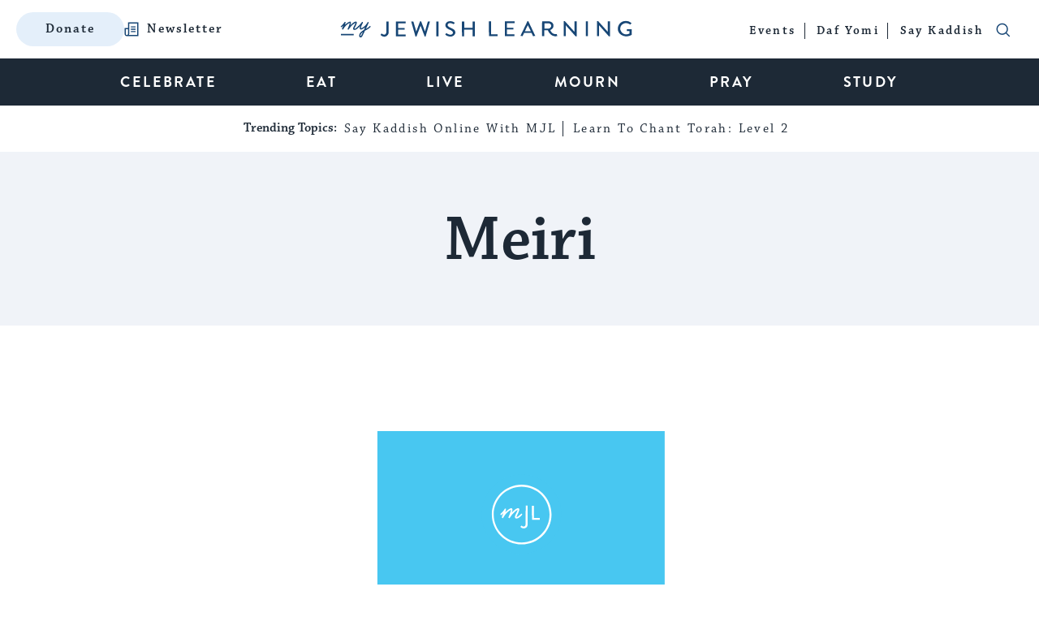

--- FILE ---
content_type: text/html; charset=utf-8
request_url: https://www.google.com/recaptcha/api2/anchor?ar=1&k=6LcGSvkrAAAAAGwOLEWfx6m3ttSPDNgITVG0ybzR&co=aHR0cHM6Ly93d3cubXlqZXdpc2hsZWFybmluZy5jb206NDQz&hl=en&v=N67nZn4AqZkNcbeMu4prBgzg&size=normal&anchor-ms=20000&execute-ms=30000&cb=pnlmko1j9olt
body_size: 49458
content:
<!DOCTYPE HTML><html dir="ltr" lang="en"><head><meta http-equiv="Content-Type" content="text/html; charset=UTF-8">
<meta http-equiv="X-UA-Compatible" content="IE=edge">
<title>reCAPTCHA</title>
<style type="text/css">
/* cyrillic-ext */
@font-face {
  font-family: 'Roboto';
  font-style: normal;
  font-weight: 400;
  font-stretch: 100%;
  src: url(//fonts.gstatic.com/s/roboto/v48/KFO7CnqEu92Fr1ME7kSn66aGLdTylUAMa3GUBHMdazTgWw.woff2) format('woff2');
  unicode-range: U+0460-052F, U+1C80-1C8A, U+20B4, U+2DE0-2DFF, U+A640-A69F, U+FE2E-FE2F;
}
/* cyrillic */
@font-face {
  font-family: 'Roboto';
  font-style: normal;
  font-weight: 400;
  font-stretch: 100%;
  src: url(//fonts.gstatic.com/s/roboto/v48/KFO7CnqEu92Fr1ME7kSn66aGLdTylUAMa3iUBHMdazTgWw.woff2) format('woff2');
  unicode-range: U+0301, U+0400-045F, U+0490-0491, U+04B0-04B1, U+2116;
}
/* greek-ext */
@font-face {
  font-family: 'Roboto';
  font-style: normal;
  font-weight: 400;
  font-stretch: 100%;
  src: url(//fonts.gstatic.com/s/roboto/v48/KFO7CnqEu92Fr1ME7kSn66aGLdTylUAMa3CUBHMdazTgWw.woff2) format('woff2');
  unicode-range: U+1F00-1FFF;
}
/* greek */
@font-face {
  font-family: 'Roboto';
  font-style: normal;
  font-weight: 400;
  font-stretch: 100%;
  src: url(//fonts.gstatic.com/s/roboto/v48/KFO7CnqEu92Fr1ME7kSn66aGLdTylUAMa3-UBHMdazTgWw.woff2) format('woff2');
  unicode-range: U+0370-0377, U+037A-037F, U+0384-038A, U+038C, U+038E-03A1, U+03A3-03FF;
}
/* math */
@font-face {
  font-family: 'Roboto';
  font-style: normal;
  font-weight: 400;
  font-stretch: 100%;
  src: url(//fonts.gstatic.com/s/roboto/v48/KFO7CnqEu92Fr1ME7kSn66aGLdTylUAMawCUBHMdazTgWw.woff2) format('woff2');
  unicode-range: U+0302-0303, U+0305, U+0307-0308, U+0310, U+0312, U+0315, U+031A, U+0326-0327, U+032C, U+032F-0330, U+0332-0333, U+0338, U+033A, U+0346, U+034D, U+0391-03A1, U+03A3-03A9, U+03B1-03C9, U+03D1, U+03D5-03D6, U+03F0-03F1, U+03F4-03F5, U+2016-2017, U+2034-2038, U+203C, U+2040, U+2043, U+2047, U+2050, U+2057, U+205F, U+2070-2071, U+2074-208E, U+2090-209C, U+20D0-20DC, U+20E1, U+20E5-20EF, U+2100-2112, U+2114-2115, U+2117-2121, U+2123-214F, U+2190, U+2192, U+2194-21AE, U+21B0-21E5, U+21F1-21F2, U+21F4-2211, U+2213-2214, U+2216-22FF, U+2308-230B, U+2310, U+2319, U+231C-2321, U+2336-237A, U+237C, U+2395, U+239B-23B7, U+23D0, U+23DC-23E1, U+2474-2475, U+25AF, U+25B3, U+25B7, U+25BD, U+25C1, U+25CA, U+25CC, U+25FB, U+266D-266F, U+27C0-27FF, U+2900-2AFF, U+2B0E-2B11, U+2B30-2B4C, U+2BFE, U+3030, U+FF5B, U+FF5D, U+1D400-1D7FF, U+1EE00-1EEFF;
}
/* symbols */
@font-face {
  font-family: 'Roboto';
  font-style: normal;
  font-weight: 400;
  font-stretch: 100%;
  src: url(//fonts.gstatic.com/s/roboto/v48/KFO7CnqEu92Fr1ME7kSn66aGLdTylUAMaxKUBHMdazTgWw.woff2) format('woff2');
  unicode-range: U+0001-000C, U+000E-001F, U+007F-009F, U+20DD-20E0, U+20E2-20E4, U+2150-218F, U+2190, U+2192, U+2194-2199, U+21AF, U+21E6-21F0, U+21F3, U+2218-2219, U+2299, U+22C4-22C6, U+2300-243F, U+2440-244A, U+2460-24FF, U+25A0-27BF, U+2800-28FF, U+2921-2922, U+2981, U+29BF, U+29EB, U+2B00-2BFF, U+4DC0-4DFF, U+FFF9-FFFB, U+10140-1018E, U+10190-1019C, U+101A0, U+101D0-101FD, U+102E0-102FB, U+10E60-10E7E, U+1D2C0-1D2D3, U+1D2E0-1D37F, U+1F000-1F0FF, U+1F100-1F1AD, U+1F1E6-1F1FF, U+1F30D-1F30F, U+1F315, U+1F31C, U+1F31E, U+1F320-1F32C, U+1F336, U+1F378, U+1F37D, U+1F382, U+1F393-1F39F, U+1F3A7-1F3A8, U+1F3AC-1F3AF, U+1F3C2, U+1F3C4-1F3C6, U+1F3CA-1F3CE, U+1F3D4-1F3E0, U+1F3ED, U+1F3F1-1F3F3, U+1F3F5-1F3F7, U+1F408, U+1F415, U+1F41F, U+1F426, U+1F43F, U+1F441-1F442, U+1F444, U+1F446-1F449, U+1F44C-1F44E, U+1F453, U+1F46A, U+1F47D, U+1F4A3, U+1F4B0, U+1F4B3, U+1F4B9, U+1F4BB, U+1F4BF, U+1F4C8-1F4CB, U+1F4D6, U+1F4DA, U+1F4DF, U+1F4E3-1F4E6, U+1F4EA-1F4ED, U+1F4F7, U+1F4F9-1F4FB, U+1F4FD-1F4FE, U+1F503, U+1F507-1F50B, U+1F50D, U+1F512-1F513, U+1F53E-1F54A, U+1F54F-1F5FA, U+1F610, U+1F650-1F67F, U+1F687, U+1F68D, U+1F691, U+1F694, U+1F698, U+1F6AD, U+1F6B2, U+1F6B9-1F6BA, U+1F6BC, U+1F6C6-1F6CF, U+1F6D3-1F6D7, U+1F6E0-1F6EA, U+1F6F0-1F6F3, U+1F6F7-1F6FC, U+1F700-1F7FF, U+1F800-1F80B, U+1F810-1F847, U+1F850-1F859, U+1F860-1F887, U+1F890-1F8AD, U+1F8B0-1F8BB, U+1F8C0-1F8C1, U+1F900-1F90B, U+1F93B, U+1F946, U+1F984, U+1F996, U+1F9E9, U+1FA00-1FA6F, U+1FA70-1FA7C, U+1FA80-1FA89, U+1FA8F-1FAC6, U+1FACE-1FADC, U+1FADF-1FAE9, U+1FAF0-1FAF8, U+1FB00-1FBFF;
}
/* vietnamese */
@font-face {
  font-family: 'Roboto';
  font-style: normal;
  font-weight: 400;
  font-stretch: 100%;
  src: url(//fonts.gstatic.com/s/roboto/v48/KFO7CnqEu92Fr1ME7kSn66aGLdTylUAMa3OUBHMdazTgWw.woff2) format('woff2');
  unicode-range: U+0102-0103, U+0110-0111, U+0128-0129, U+0168-0169, U+01A0-01A1, U+01AF-01B0, U+0300-0301, U+0303-0304, U+0308-0309, U+0323, U+0329, U+1EA0-1EF9, U+20AB;
}
/* latin-ext */
@font-face {
  font-family: 'Roboto';
  font-style: normal;
  font-weight: 400;
  font-stretch: 100%;
  src: url(//fonts.gstatic.com/s/roboto/v48/KFO7CnqEu92Fr1ME7kSn66aGLdTylUAMa3KUBHMdazTgWw.woff2) format('woff2');
  unicode-range: U+0100-02BA, U+02BD-02C5, U+02C7-02CC, U+02CE-02D7, U+02DD-02FF, U+0304, U+0308, U+0329, U+1D00-1DBF, U+1E00-1E9F, U+1EF2-1EFF, U+2020, U+20A0-20AB, U+20AD-20C0, U+2113, U+2C60-2C7F, U+A720-A7FF;
}
/* latin */
@font-face {
  font-family: 'Roboto';
  font-style: normal;
  font-weight: 400;
  font-stretch: 100%;
  src: url(//fonts.gstatic.com/s/roboto/v48/KFO7CnqEu92Fr1ME7kSn66aGLdTylUAMa3yUBHMdazQ.woff2) format('woff2');
  unicode-range: U+0000-00FF, U+0131, U+0152-0153, U+02BB-02BC, U+02C6, U+02DA, U+02DC, U+0304, U+0308, U+0329, U+2000-206F, U+20AC, U+2122, U+2191, U+2193, U+2212, U+2215, U+FEFF, U+FFFD;
}
/* cyrillic-ext */
@font-face {
  font-family: 'Roboto';
  font-style: normal;
  font-weight: 500;
  font-stretch: 100%;
  src: url(//fonts.gstatic.com/s/roboto/v48/KFO7CnqEu92Fr1ME7kSn66aGLdTylUAMa3GUBHMdazTgWw.woff2) format('woff2');
  unicode-range: U+0460-052F, U+1C80-1C8A, U+20B4, U+2DE0-2DFF, U+A640-A69F, U+FE2E-FE2F;
}
/* cyrillic */
@font-face {
  font-family: 'Roboto';
  font-style: normal;
  font-weight: 500;
  font-stretch: 100%;
  src: url(//fonts.gstatic.com/s/roboto/v48/KFO7CnqEu92Fr1ME7kSn66aGLdTylUAMa3iUBHMdazTgWw.woff2) format('woff2');
  unicode-range: U+0301, U+0400-045F, U+0490-0491, U+04B0-04B1, U+2116;
}
/* greek-ext */
@font-face {
  font-family: 'Roboto';
  font-style: normal;
  font-weight: 500;
  font-stretch: 100%;
  src: url(//fonts.gstatic.com/s/roboto/v48/KFO7CnqEu92Fr1ME7kSn66aGLdTylUAMa3CUBHMdazTgWw.woff2) format('woff2');
  unicode-range: U+1F00-1FFF;
}
/* greek */
@font-face {
  font-family: 'Roboto';
  font-style: normal;
  font-weight: 500;
  font-stretch: 100%;
  src: url(//fonts.gstatic.com/s/roboto/v48/KFO7CnqEu92Fr1ME7kSn66aGLdTylUAMa3-UBHMdazTgWw.woff2) format('woff2');
  unicode-range: U+0370-0377, U+037A-037F, U+0384-038A, U+038C, U+038E-03A1, U+03A3-03FF;
}
/* math */
@font-face {
  font-family: 'Roboto';
  font-style: normal;
  font-weight: 500;
  font-stretch: 100%;
  src: url(//fonts.gstatic.com/s/roboto/v48/KFO7CnqEu92Fr1ME7kSn66aGLdTylUAMawCUBHMdazTgWw.woff2) format('woff2');
  unicode-range: U+0302-0303, U+0305, U+0307-0308, U+0310, U+0312, U+0315, U+031A, U+0326-0327, U+032C, U+032F-0330, U+0332-0333, U+0338, U+033A, U+0346, U+034D, U+0391-03A1, U+03A3-03A9, U+03B1-03C9, U+03D1, U+03D5-03D6, U+03F0-03F1, U+03F4-03F5, U+2016-2017, U+2034-2038, U+203C, U+2040, U+2043, U+2047, U+2050, U+2057, U+205F, U+2070-2071, U+2074-208E, U+2090-209C, U+20D0-20DC, U+20E1, U+20E5-20EF, U+2100-2112, U+2114-2115, U+2117-2121, U+2123-214F, U+2190, U+2192, U+2194-21AE, U+21B0-21E5, U+21F1-21F2, U+21F4-2211, U+2213-2214, U+2216-22FF, U+2308-230B, U+2310, U+2319, U+231C-2321, U+2336-237A, U+237C, U+2395, U+239B-23B7, U+23D0, U+23DC-23E1, U+2474-2475, U+25AF, U+25B3, U+25B7, U+25BD, U+25C1, U+25CA, U+25CC, U+25FB, U+266D-266F, U+27C0-27FF, U+2900-2AFF, U+2B0E-2B11, U+2B30-2B4C, U+2BFE, U+3030, U+FF5B, U+FF5D, U+1D400-1D7FF, U+1EE00-1EEFF;
}
/* symbols */
@font-face {
  font-family: 'Roboto';
  font-style: normal;
  font-weight: 500;
  font-stretch: 100%;
  src: url(//fonts.gstatic.com/s/roboto/v48/KFO7CnqEu92Fr1ME7kSn66aGLdTylUAMaxKUBHMdazTgWw.woff2) format('woff2');
  unicode-range: U+0001-000C, U+000E-001F, U+007F-009F, U+20DD-20E0, U+20E2-20E4, U+2150-218F, U+2190, U+2192, U+2194-2199, U+21AF, U+21E6-21F0, U+21F3, U+2218-2219, U+2299, U+22C4-22C6, U+2300-243F, U+2440-244A, U+2460-24FF, U+25A0-27BF, U+2800-28FF, U+2921-2922, U+2981, U+29BF, U+29EB, U+2B00-2BFF, U+4DC0-4DFF, U+FFF9-FFFB, U+10140-1018E, U+10190-1019C, U+101A0, U+101D0-101FD, U+102E0-102FB, U+10E60-10E7E, U+1D2C0-1D2D3, U+1D2E0-1D37F, U+1F000-1F0FF, U+1F100-1F1AD, U+1F1E6-1F1FF, U+1F30D-1F30F, U+1F315, U+1F31C, U+1F31E, U+1F320-1F32C, U+1F336, U+1F378, U+1F37D, U+1F382, U+1F393-1F39F, U+1F3A7-1F3A8, U+1F3AC-1F3AF, U+1F3C2, U+1F3C4-1F3C6, U+1F3CA-1F3CE, U+1F3D4-1F3E0, U+1F3ED, U+1F3F1-1F3F3, U+1F3F5-1F3F7, U+1F408, U+1F415, U+1F41F, U+1F426, U+1F43F, U+1F441-1F442, U+1F444, U+1F446-1F449, U+1F44C-1F44E, U+1F453, U+1F46A, U+1F47D, U+1F4A3, U+1F4B0, U+1F4B3, U+1F4B9, U+1F4BB, U+1F4BF, U+1F4C8-1F4CB, U+1F4D6, U+1F4DA, U+1F4DF, U+1F4E3-1F4E6, U+1F4EA-1F4ED, U+1F4F7, U+1F4F9-1F4FB, U+1F4FD-1F4FE, U+1F503, U+1F507-1F50B, U+1F50D, U+1F512-1F513, U+1F53E-1F54A, U+1F54F-1F5FA, U+1F610, U+1F650-1F67F, U+1F687, U+1F68D, U+1F691, U+1F694, U+1F698, U+1F6AD, U+1F6B2, U+1F6B9-1F6BA, U+1F6BC, U+1F6C6-1F6CF, U+1F6D3-1F6D7, U+1F6E0-1F6EA, U+1F6F0-1F6F3, U+1F6F7-1F6FC, U+1F700-1F7FF, U+1F800-1F80B, U+1F810-1F847, U+1F850-1F859, U+1F860-1F887, U+1F890-1F8AD, U+1F8B0-1F8BB, U+1F8C0-1F8C1, U+1F900-1F90B, U+1F93B, U+1F946, U+1F984, U+1F996, U+1F9E9, U+1FA00-1FA6F, U+1FA70-1FA7C, U+1FA80-1FA89, U+1FA8F-1FAC6, U+1FACE-1FADC, U+1FADF-1FAE9, U+1FAF0-1FAF8, U+1FB00-1FBFF;
}
/* vietnamese */
@font-face {
  font-family: 'Roboto';
  font-style: normal;
  font-weight: 500;
  font-stretch: 100%;
  src: url(//fonts.gstatic.com/s/roboto/v48/KFO7CnqEu92Fr1ME7kSn66aGLdTylUAMa3OUBHMdazTgWw.woff2) format('woff2');
  unicode-range: U+0102-0103, U+0110-0111, U+0128-0129, U+0168-0169, U+01A0-01A1, U+01AF-01B0, U+0300-0301, U+0303-0304, U+0308-0309, U+0323, U+0329, U+1EA0-1EF9, U+20AB;
}
/* latin-ext */
@font-face {
  font-family: 'Roboto';
  font-style: normal;
  font-weight: 500;
  font-stretch: 100%;
  src: url(//fonts.gstatic.com/s/roboto/v48/KFO7CnqEu92Fr1ME7kSn66aGLdTylUAMa3KUBHMdazTgWw.woff2) format('woff2');
  unicode-range: U+0100-02BA, U+02BD-02C5, U+02C7-02CC, U+02CE-02D7, U+02DD-02FF, U+0304, U+0308, U+0329, U+1D00-1DBF, U+1E00-1E9F, U+1EF2-1EFF, U+2020, U+20A0-20AB, U+20AD-20C0, U+2113, U+2C60-2C7F, U+A720-A7FF;
}
/* latin */
@font-face {
  font-family: 'Roboto';
  font-style: normal;
  font-weight: 500;
  font-stretch: 100%;
  src: url(//fonts.gstatic.com/s/roboto/v48/KFO7CnqEu92Fr1ME7kSn66aGLdTylUAMa3yUBHMdazQ.woff2) format('woff2');
  unicode-range: U+0000-00FF, U+0131, U+0152-0153, U+02BB-02BC, U+02C6, U+02DA, U+02DC, U+0304, U+0308, U+0329, U+2000-206F, U+20AC, U+2122, U+2191, U+2193, U+2212, U+2215, U+FEFF, U+FFFD;
}
/* cyrillic-ext */
@font-face {
  font-family: 'Roboto';
  font-style: normal;
  font-weight: 900;
  font-stretch: 100%;
  src: url(//fonts.gstatic.com/s/roboto/v48/KFO7CnqEu92Fr1ME7kSn66aGLdTylUAMa3GUBHMdazTgWw.woff2) format('woff2');
  unicode-range: U+0460-052F, U+1C80-1C8A, U+20B4, U+2DE0-2DFF, U+A640-A69F, U+FE2E-FE2F;
}
/* cyrillic */
@font-face {
  font-family: 'Roboto';
  font-style: normal;
  font-weight: 900;
  font-stretch: 100%;
  src: url(//fonts.gstatic.com/s/roboto/v48/KFO7CnqEu92Fr1ME7kSn66aGLdTylUAMa3iUBHMdazTgWw.woff2) format('woff2');
  unicode-range: U+0301, U+0400-045F, U+0490-0491, U+04B0-04B1, U+2116;
}
/* greek-ext */
@font-face {
  font-family: 'Roboto';
  font-style: normal;
  font-weight: 900;
  font-stretch: 100%;
  src: url(//fonts.gstatic.com/s/roboto/v48/KFO7CnqEu92Fr1ME7kSn66aGLdTylUAMa3CUBHMdazTgWw.woff2) format('woff2');
  unicode-range: U+1F00-1FFF;
}
/* greek */
@font-face {
  font-family: 'Roboto';
  font-style: normal;
  font-weight: 900;
  font-stretch: 100%;
  src: url(//fonts.gstatic.com/s/roboto/v48/KFO7CnqEu92Fr1ME7kSn66aGLdTylUAMa3-UBHMdazTgWw.woff2) format('woff2');
  unicode-range: U+0370-0377, U+037A-037F, U+0384-038A, U+038C, U+038E-03A1, U+03A3-03FF;
}
/* math */
@font-face {
  font-family: 'Roboto';
  font-style: normal;
  font-weight: 900;
  font-stretch: 100%;
  src: url(//fonts.gstatic.com/s/roboto/v48/KFO7CnqEu92Fr1ME7kSn66aGLdTylUAMawCUBHMdazTgWw.woff2) format('woff2');
  unicode-range: U+0302-0303, U+0305, U+0307-0308, U+0310, U+0312, U+0315, U+031A, U+0326-0327, U+032C, U+032F-0330, U+0332-0333, U+0338, U+033A, U+0346, U+034D, U+0391-03A1, U+03A3-03A9, U+03B1-03C9, U+03D1, U+03D5-03D6, U+03F0-03F1, U+03F4-03F5, U+2016-2017, U+2034-2038, U+203C, U+2040, U+2043, U+2047, U+2050, U+2057, U+205F, U+2070-2071, U+2074-208E, U+2090-209C, U+20D0-20DC, U+20E1, U+20E5-20EF, U+2100-2112, U+2114-2115, U+2117-2121, U+2123-214F, U+2190, U+2192, U+2194-21AE, U+21B0-21E5, U+21F1-21F2, U+21F4-2211, U+2213-2214, U+2216-22FF, U+2308-230B, U+2310, U+2319, U+231C-2321, U+2336-237A, U+237C, U+2395, U+239B-23B7, U+23D0, U+23DC-23E1, U+2474-2475, U+25AF, U+25B3, U+25B7, U+25BD, U+25C1, U+25CA, U+25CC, U+25FB, U+266D-266F, U+27C0-27FF, U+2900-2AFF, U+2B0E-2B11, U+2B30-2B4C, U+2BFE, U+3030, U+FF5B, U+FF5D, U+1D400-1D7FF, U+1EE00-1EEFF;
}
/* symbols */
@font-face {
  font-family: 'Roboto';
  font-style: normal;
  font-weight: 900;
  font-stretch: 100%;
  src: url(//fonts.gstatic.com/s/roboto/v48/KFO7CnqEu92Fr1ME7kSn66aGLdTylUAMaxKUBHMdazTgWw.woff2) format('woff2');
  unicode-range: U+0001-000C, U+000E-001F, U+007F-009F, U+20DD-20E0, U+20E2-20E4, U+2150-218F, U+2190, U+2192, U+2194-2199, U+21AF, U+21E6-21F0, U+21F3, U+2218-2219, U+2299, U+22C4-22C6, U+2300-243F, U+2440-244A, U+2460-24FF, U+25A0-27BF, U+2800-28FF, U+2921-2922, U+2981, U+29BF, U+29EB, U+2B00-2BFF, U+4DC0-4DFF, U+FFF9-FFFB, U+10140-1018E, U+10190-1019C, U+101A0, U+101D0-101FD, U+102E0-102FB, U+10E60-10E7E, U+1D2C0-1D2D3, U+1D2E0-1D37F, U+1F000-1F0FF, U+1F100-1F1AD, U+1F1E6-1F1FF, U+1F30D-1F30F, U+1F315, U+1F31C, U+1F31E, U+1F320-1F32C, U+1F336, U+1F378, U+1F37D, U+1F382, U+1F393-1F39F, U+1F3A7-1F3A8, U+1F3AC-1F3AF, U+1F3C2, U+1F3C4-1F3C6, U+1F3CA-1F3CE, U+1F3D4-1F3E0, U+1F3ED, U+1F3F1-1F3F3, U+1F3F5-1F3F7, U+1F408, U+1F415, U+1F41F, U+1F426, U+1F43F, U+1F441-1F442, U+1F444, U+1F446-1F449, U+1F44C-1F44E, U+1F453, U+1F46A, U+1F47D, U+1F4A3, U+1F4B0, U+1F4B3, U+1F4B9, U+1F4BB, U+1F4BF, U+1F4C8-1F4CB, U+1F4D6, U+1F4DA, U+1F4DF, U+1F4E3-1F4E6, U+1F4EA-1F4ED, U+1F4F7, U+1F4F9-1F4FB, U+1F4FD-1F4FE, U+1F503, U+1F507-1F50B, U+1F50D, U+1F512-1F513, U+1F53E-1F54A, U+1F54F-1F5FA, U+1F610, U+1F650-1F67F, U+1F687, U+1F68D, U+1F691, U+1F694, U+1F698, U+1F6AD, U+1F6B2, U+1F6B9-1F6BA, U+1F6BC, U+1F6C6-1F6CF, U+1F6D3-1F6D7, U+1F6E0-1F6EA, U+1F6F0-1F6F3, U+1F6F7-1F6FC, U+1F700-1F7FF, U+1F800-1F80B, U+1F810-1F847, U+1F850-1F859, U+1F860-1F887, U+1F890-1F8AD, U+1F8B0-1F8BB, U+1F8C0-1F8C1, U+1F900-1F90B, U+1F93B, U+1F946, U+1F984, U+1F996, U+1F9E9, U+1FA00-1FA6F, U+1FA70-1FA7C, U+1FA80-1FA89, U+1FA8F-1FAC6, U+1FACE-1FADC, U+1FADF-1FAE9, U+1FAF0-1FAF8, U+1FB00-1FBFF;
}
/* vietnamese */
@font-face {
  font-family: 'Roboto';
  font-style: normal;
  font-weight: 900;
  font-stretch: 100%;
  src: url(//fonts.gstatic.com/s/roboto/v48/KFO7CnqEu92Fr1ME7kSn66aGLdTylUAMa3OUBHMdazTgWw.woff2) format('woff2');
  unicode-range: U+0102-0103, U+0110-0111, U+0128-0129, U+0168-0169, U+01A0-01A1, U+01AF-01B0, U+0300-0301, U+0303-0304, U+0308-0309, U+0323, U+0329, U+1EA0-1EF9, U+20AB;
}
/* latin-ext */
@font-face {
  font-family: 'Roboto';
  font-style: normal;
  font-weight: 900;
  font-stretch: 100%;
  src: url(//fonts.gstatic.com/s/roboto/v48/KFO7CnqEu92Fr1ME7kSn66aGLdTylUAMa3KUBHMdazTgWw.woff2) format('woff2');
  unicode-range: U+0100-02BA, U+02BD-02C5, U+02C7-02CC, U+02CE-02D7, U+02DD-02FF, U+0304, U+0308, U+0329, U+1D00-1DBF, U+1E00-1E9F, U+1EF2-1EFF, U+2020, U+20A0-20AB, U+20AD-20C0, U+2113, U+2C60-2C7F, U+A720-A7FF;
}
/* latin */
@font-face {
  font-family: 'Roboto';
  font-style: normal;
  font-weight: 900;
  font-stretch: 100%;
  src: url(//fonts.gstatic.com/s/roboto/v48/KFO7CnqEu92Fr1ME7kSn66aGLdTylUAMa3yUBHMdazQ.woff2) format('woff2');
  unicode-range: U+0000-00FF, U+0131, U+0152-0153, U+02BB-02BC, U+02C6, U+02DA, U+02DC, U+0304, U+0308, U+0329, U+2000-206F, U+20AC, U+2122, U+2191, U+2193, U+2212, U+2215, U+FEFF, U+FFFD;
}

</style>
<link rel="stylesheet" type="text/css" href="https://www.gstatic.com/recaptcha/releases/N67nZn4AqZkNcbeMu4prBgzg/styles__ltr.css">
<script nonce="eoN9W02UgKuBtbliI3dikw" type="text/javascript">window['__recaptcha_api'] = 'https://www.google.com/recaptcha/api2/';</script>
<script type="text/javascript" src="https://www.gstatic.com/recaptcha/releases/N67nZn4AqZkNcbeMu4prBgzg/recaptcha__en.js" nonce="eoN9W02UgKuBtbliI3dikw">
      
    </script></head>
<body><div id="rc-anchor-alert" class="rc-anchor-alert"></div>
<input type="hidden" id="recaptcha-token" value="[base64]">
<script type="text/javascript" nonce="eoN9W02UgKuBtbliI3dikw">
      recaptcha.anchor.Main.init("[\x22ainput\x22,[\x22bgdata\x22,\x22\x22,\[base64]/[base64]/[base64]/ZyhXLGgpOnEoW04sMjEsbF0sVywwKSxoKSxmYWxzZSxmYWxzZSl9Y2F0Y2goayl7RygzNTgsVyk/[base64]/[base64]/[base64]/[base64]/[base64]/[base64]/[base64]/bmV3IEJbT10oRFswXSk6dz09Mj9uZXcgQltPXShEWzBdLERbMV0pOnc9PTM/bmV3IEJbT10oRFswXSxEWzFdLERbMl0pOnc9PTQ/[base64]/[base64]/[base64]/[base64]/[base64]\\u003d\x22,\[base64]\\u003d\x22,\x22w51fwqorwojChMKfBcOaFUpGHsK3wqNaFMO+w7XDl8K4w6FCJMO9w6dsIH9iT8OuUn3CtsK9wpBrw4RUw6fDicO3DsKifkXDqcOQwpw8OsOBYzpVK8KpWgMGPFdPUsKZdlzCkgDCmQlXMUDCo1Ugwqx3wrM9w4rCv8KJwq/Cv8KqRsKaLmHDuFHDrBMlDcKEXMKdXTEew5bDtTJWX8K4w41pwr4CwpFNwowWw6fDicOwVMKxXcOff3IXwqB2w5k5w5/DsWorPl/DqlFHLFJPw7dOLh0lwohgTw/DsMKdHSY6CUI8w6zChRJsVsK+w6Uww6DCqMO8HAh3w4HDrjltw7UBIkrClHBGKsOPw7Vpw7rCvMOAfsO+HQDDnW1wwpLCmMKbY1JNw53ChlUjw5TCnFTDk8KOwo4fDcKRwq5/a8OyIjXDrS1AwqVkw6UbwpTCtirDnMKWHEvDiz/[base64]/Cv8O+w7Yxw6zCpcOyKi3DkTtcw7J8VcKFHUTDpS0ofHrDi8KkbFJAwqliw69jwqcswqF0TsKQIMOcw446wrA6BcKUcsOFwrkYw4XDp1p6woJNwp3Dk8Kqw6DCnilfw5DCqcOsCcKCw6vChcOHw7Y0dSctDMOodsO/JgYnwpQWB8OAwrHDvzceGQ3CvsKmwrB1DMKQYlPDo8KEDEhQwphrw4jDqVrClll0CArCh8KrEcKawpUiQBRwFDo+b8Knw41LNsO4M8KZSxxuw67Dm8K4wqgYFF7Cig/Cr8KNJiFxTMKaCRXCp3vCrWl6XyE5w4jCg8K5wpnCo0fDpMOlwr84PcKxw4PCvljClMKrb8KZw48iCMKDwr/DjWrDphLCpMKIwq7Cjz7DrMKuTcOYw5PCl2EUMsKqwpVcbMOcUAhAXcK4w5QBwqJKw4HDv2UKwpDDjGhLWWk7IsKeEDYQHFrDo1JhUQ9cGTkOagrDmyzDvzbCki7CusKzNQbDhijDvW1Pw63DjxkCwqYLw5zDnk/DrU9raF3CuGAGwqDDmmrDh8Oya27DrkBYwrhCDVnCkMK6w4pNw5XCkSIwCj4Hwpk9XMODAXPCj8O4w6I5S8K0BMK3w5gQwqpYwod6w7bCiMKnQCfCqyPCvcO+fsKsw7EPw6bCmsOhw6vDkgLCm0LDihsaKcKywo87wp4fw6h2YMONU8Ocwo/DgcOOXA/CmXjDv8O5w67CmHjCscK0wr1ew7J0wokEwqhxW8OeW1TCpsORSWR/EsKXw5BFb3k2w6k/wqzDtERrWcOVwoABw59eGcOBa8K5woPDvMK+dn/CpyjCtHbDoMOMMcKAwo4bPwrClUTChMOTwrLDscKkw47Ci1rDtcOhwoLDi8OiwobClsOfNcKVYH4OHgbCgcKNw6/DiBpjdDQEHcOqGzYDwrTDsWXDksO3wofDqsOfw7/DhUPCkSoQw5fCpDTDrG0Cw4TCnMK0ScOIw4PDlMKzwpoewoFZw7nCrmojw6R3w49/VcKowrTDhMOzEMKUwrHCpS/Ck8Kbw4TCmMK7fF/[base64]/[base64]/DrWvDvFUvwrFVwocKw6ltwpLCtCTClwnDtyJ0w5cbwrcrw6HDjsKxwq7CtcODMnzDi8OLagAqw69RwrVFwoJ6w7ojDF9jw4HDtMO3w6vCssKlwrloKVFcwq0Adm/CmMKlworCqcKBw780w51PXHNOO3RofQAKw5hWwpnDmsKvwoTCoVXCicOyw77Ds0NPw6htw7FIw5vDtQ7DocKKwrnCtMOiw57Dol8FTsO5CsKTw4cKW8K9worCiMOGKMONF8KEw7vCryI8w75cw6PDvMK3JsO3DXzCu8Ofwrdlw6jDncK6w73DtXgEw5/[base64]/[base64]/Cs3TDmj3ClgvCpsKTCMO+w5E0wrrCiV3DlcKQwphfwqTDkMOaL3xoBMKaOsK6wpVewqU3w4dlanHCkELDjcOyWl/CuMO+RxZ4w4FgMcKsw5cpw4w7cUsPwpjDhj/DvjPDkcOwMMO0HW7Dth1CfMOYw4DCiMOtwq/CtS5oJiPDkW7Cj8O9w57Djj/Cq2TCpcKqfRLDo0fDuFjCih7DjUvDocKDwrgfaMKiX3zCs38pGTzCgMOcw7IKwq5xeMOcwpBkwr7CuMOFw6oJwonDl8Kew4zCpmXDkTcjwqDCjA/Cngc6ZVJqbFIZwpR+YcOkwqJTw65Pw4XDjyjDqXYXHSh4w5fCqcOVPB5/wq/Dk8KWw6rCqMOqIRLCtcK9bm/[base64]/CicOPKl0WwoXCvDTDtgQxUcKQQWtrZX80M8KzZ2tUPcO9CMOwXxPDp8O8NEzDisK5w4kOIGnDoMKAwr7DjhLDjGPDqStbwr3CicO3DsO6Z8O/ZkfDisKMeMKNwqvDhTfCuDJFwpnCs8KTw4XDhG7Dhx7ChsO/FMKBAnVHNMKIwpbDtMK2wqAdw4bDisOXfsOKw5Bvwp0bcjrDhMKqw5A0Cy5owpRbNhbChn7CpAbCkTZUw7sYccKuwqDDnC1JwqJaPH3DrSLCscKKNXRXw7wmYcKpwoIUW8Kpw7cWPmnClxfDuzhgw6rDk8O5w7N/w4E3IVjDgcOFw4PCrhUYw5bDjQTDg8O0fSViw64oNcO0w40uE8OqUsKDYMKNwo/[base64]/[base64]/Cj8OEw4tmwpbDgU/Cjwlhw7bDvRJwwrcWYBAHQ0fChcKew4HCj8KPwqETMjfDtABAwokyK8KXVcOmwqHCnApWeRjChj3DrHsGwro4w6PDkA1AXl1mJMKMw5diw45ZwqwSw5/[base64]/CpcKlwq/CuXrCjXcewoYnw6lxw6HCl1/CgsOeNsKXw4IeLMK3R8K4woM6FcOQw49Yw7fDjsKFwr/CtzLCj0t8bMOXwro5LzLCisKTFMKcdcOucWg3AV/Cr8O4fTAPe8OORMOsw4BzP1LCs3wNJhFewqkAw6oRY8KZRsKVw5PDtC7DmwZJRynDrmfDp8OlC8KjSkEEw4YBVwfCs3ZzwokIw6/CtcK4GUzDrlHDpsKLU8OMTcOmw6Q8RsOYIcKMKUPDviF2LMOPw4/[base64]/w6RNwogpw553GSnCnRXDuVkLSsOWDMKIecKnw6zDmwJ6w7tZeTTChBobwpUzDgbDgMKcwoPDpsKtwrPDnQpgw57CvsOMJcO/[base64]/Drk9TwrrDpMO9wqUgH8OPSXLCvMKyZU7CvmpOQ8OGDMKTwpfDhcK7SsKdLsOnJlZTwrbCtMK6wpzDj8KADTzDqMOIwo9CeMKGwqXCtcKgw6cLMQ/DlMOJPwoPRFfDk8OKw5bCsMKea2QDcMODSsOVwrEBw5I3X37DssO0w6EIwovDi2zDt2LDu8KqTMKrPQY+GcOHw556wrHDmC/[base64]/O8KVLxzDnALDkhU9LDIwfsKJwrR/ZcKWwrBJwq1ww57CqUlswrleQ1nDqcOHbcOcKETDvx1pJ07DuUvCpsOlTMOxL2URSy/CpsOWwqPCvjHCqWY/wr3CnxfCksKKw67CrMOzPsOnw6vDoMKJZwoJH8Kyw73DukFqwq/DrFnDtcK0GUXDjX1xU30Ywp/CsEnCoMKDwp/DikxawqMIwox/woYsUn7CkxHDncK3wpzDkMK3QsO5YEx1PS/DqsKYQjLCpUhQwoPCgFARw41zIXJechNiwr/[base64]/Cm25dKXrDscO/c8KwUxlmw60uc8Olb8ONwrrCmsOVElDDiMKhw5PCrCxDw6HDvMKcLMKcDcOxJD3CtMOoSMOTayoAw6QTw6rCo8O1PsKdMsOowqnCmgjCgHovw77DujjDuzBkwpDCllQpw79zVj0Nw5pfw6tRCHnDsD/[base64]/[base64]/[base64]/CrsKyEcOPw4nDosKdPDJswqRKMgRxw75+w5XCicOUwoHDjyHDusKSw4V4UMOQY0LCh8OvXlR8wrTCs0PCvcK7B8K6Xn1QJznCvMOpw6XDmHTCnwHDlMKGwpA2McOgwp7CqSTCjwsew5pFIMKdw5XCmcKGw77CjsOvOwzDkcKGOSfCvht8RcKgwqsJK1t/JGITw75mw4QQZFIxwpLDkMOZbC3Chi5OFMOUdgfCvcKNdMOaw5s1EFzCqsKfW3XDpsO5QUhyccOnFcKARMKXw5TCvsOvw55/ZcORLMOEw5sIDE3DjMKnTF3CrGNKwpMYw5VuOFLCukVzwrsNMBPCrjzCrsOAwqkRw6FzHcKcPMKWUcKwR8Ofw5fDssK/w5rCpntHw5ghdFZlUCstBsKPY8KUC8KLRsO5VSggw6E1wrHCqsK5HcODOMOrwo1bOsOyw7t+wpjCmMO5w6Nfw4kfw7XDsAMsGivDlcOzUcKqwpXCpMKVd8KWa8OQa2TDgcK2wrHCoDZ/wpPDg8K4aMOcw5cbLsOMw73CgidyAVc/wq4ddTvChWNjw6PClcKUwro1wqPDtMOKwpTCusKyGWnDjkPChhzDicKIw5FuS8Kmc8KLwq46PR3CokPDlXwQwpRFGR7CtcKVw4bCsT59A3MYwrcfwqhZwoRnMgTDvVnDiFpqwqokw4oiw4ggw53Dq2rDhcO2wrPDosKtcT05w5nDhwDDs8KHwqbCsCDCqnopV39Rw7/DrBfDtgRXJMODcsO/w7cSDsONw5TCksKpPMOiBAhwKyI6TcOARcOJwrV3E3LCrsKwwoF9FAQiw6oxATDCrzDDjG0bwpbDgMOaSXbCuzg/AMO0IcOxwoDCiCk5wpx6wpjCsEZDMMOtw5LDnMKKwrLCvcOnwqklLcK5w5sYwqnDgh12X2YeBMKXw4rDscOIwoDCv8OcNXMLd3xtM8K3wqZjw5NSwofDnsObw6nCiVQyw7YwwoTDhMOow6DCosK8IjwRwohJFT8YwpPDrQUhwrNvwoDCm8KdwplVMVEZbsOsw41/[base64]/ChxpHGvCjsO0fcK6dCbCnS3Cp8Ouw4EmwqbCrwbDv2l9w5zCumTCvz7DocODT8KJwp3DkkBKfG/[base64]/CqWXDicKmd8K8wqMbwozCvsK7QMOVZMKswqNhYG3CnhdsAsKaAcOZEsKJw6YLbkfCmcOka8KRw6fDu8OXwr0uIBNbw6HClMOFAMK0wpQjRQHDsAjCn8OCAMKsDjpTwrvDmsKow6A1ZMOcwp5EPMOqw5FUOcKmw4F3RMKfeD9swrNEwpvClMKCwp/Dh8K7VsOewrTChH9bw7fCqyjCv8KYUcOqIcOlwr8gE8O6IsKxw68iasONw7DDu8KKa1ksw5gjDcKMwqJvw4lgwrbDt0PCh1bCucOMwrnCosKHwoTCnBTCmsKKw7/ClMOncMOJUksGOG5KNwnDkkR6w4fCgy3Du8KUeipQcMKNQFfDs0LDjTrDiMKfOcKUVAfDrMKoOx3CgcOFBsOSakDCjGXDpwHCshBmdsKcwrB6w7/[base64]/DisO7w6nDq3TDkcKCYcOZw69mw7jDgijClMKZJ8OGZlVXTcKEwoXDiRN+b8KcTcOzwotCXcOMCB4QMMOQHMKGw4nCgzsfbn8EwqrDosK5bAHCtMOVw73CrDrCkHvDiznCtT0uwo/DqMK/[base64]/[base64]/CmEwnwqjDoMOnwrLDihIGwqVPw7kobMK5GMK2w5bDnHoWw7FowrLDgxEHwr7DjcKiWybDj8O8AcO/WEUyGwjCmxVCw6HDucOmSMKKwoTCgMOcVTEew50Zwp4nfsO9HMKXIzEsCcO0fF0Uw7QjDcOAw4LCv144c8KPeMOrdsKCw748w5oiw4/DpMOLw5/Dog0rWXbCscKcw60Qw5cWCB/DvhXDgsOtKiPCuMOFwq/ChsOlw7bDgTETRTcew4VCwrjDvcKLwrAmM8OowrXDmS5VwoLCrFrDqiPDgMKmw5lzwpMCey5YwpVzBsK/wqozR1nCoRbCukR2w4FMw5Y8SXrCojDCv8K2wrRpcMOBwo/[base64]/CrMOeMsOKwonCnGAfYw1KNB/DhsO+w7HDkcKWw4BVesOjQTdwwojDpjl/w5vDjcK0EyPCocKpwqQmDGXDsBZ5w74FwpvCuHBtbsO/cR9bw7A9V8Kewrc9w55iV8OTWcOOw4JBVzHDmFXClcKLCcKACMOSaMKbw5TDkMKVwr0jw5HDkWUUw6/DogjCt3Rrw5QNI8K7CCLCpsOOwoHDtsOtT8KQVMKMNV4yw6REwoQJEcOhw4zDlE3DgBBfFsKyLsK6woDCmsKFwqjCgcK/wrbCnsKCXMOKGRwBcsK5IEvDlcOPw6sgPDdWIirDg8KQw6nDoTNlw5Ruw6gAQj3Ci8Oxw7DCmsKWwr1jG8KAwo7DrHPDpcKhM2oRw57DiG0HFcOZw64Jw6MWRMKANBcUGhZfw7NLwr7Cjwkjw6vCkcKkLm/[base64]/R8KcwrHCjMK6w7XDscOZw5LDkQfDsX3CqsKWwp3Cp8Ktw4nDjybDt8KTNsKRSH/CisOtwqXDicKaw5TDhcOFw64PU8KDw6pgFlJ1wqwvwrNeOMKKwrbCqlrDs8KcwpXCtMOqCwV7w5cTwqTCq8K2wqIsEcK1HUXCs8OiwoTCtcOPwqDCog/DpAzCkcOww43DmsOPwqoiwolDPcOdwrsswpdOZ8OYwr02cMK/w55LRMK5wrIxw6JiwpLDji7CpDzChUfCj8KlKcODw4N6wpjDk8OcUcOiNT8SK8KWURZsXsOqIcOMEsOxMcO8wp/[base64]/[base64]/DpwUbwqlUw63CsMOGwoBmQyHDk8O0Cg5WA2AnwrbDh0tJw6XCg8OaTMOZGy9/wpUnRMK0w5nDi8K1wrnCq8K5GEN/BXFafiNFwqPDiHtRI8Ojwp4Nw5pmNMKVTMKJO8KTw5vDlcKVKMOdwrXClsKCw4Aow6sTw6RrT8KERh90wr3DgsOqwp/Cn8OgwqvDhGjDp1PDlsOKwqFqwr/CvcK9fsKKwqh4d8Odw5bCsD8ABMK4w6AdwqgZw4bDvcKywrh9BMO8WMKWwqLCigDCvmbDvUJSfSQsH3rCu8KoPsO/WHwVKBPCl3ZGU38Hwr5ke3XDj3cYIBXCiWtfw5tqwohcKsOLbMOMwrPCvsO/ecK+w4UFOBAdT8KxwrHDnsOswoZzwpA5w53Dr8KpdsOVwrgaUcKcwpxcw5HCnsOUwo4fAsKsdsKgdcO5woFZw7R5woxow7bChgMtw4XCmcKDw4l7IcK8BAHCl8OPWj3Ci2nDn8OBwpzDsQ0Bw6LCm8O9YsOYf8OWwqYqQTlbw7bDgMO5wrILb0fDoMKmwr/Cu2Qfw5DDqcOBVnLCtsO3FDHCu8O1FyPCr30fwqLClAbDg3Zaw4t7fMKDCWd/[base64]/DucKDwrLDu8KmTiUVw5IJelbDusKQwpfCvsOVw6XCpMOuwqXCtnDCmGRHw6/[base64]/[base64]/wpfDhsOGC8KlwozDoMO6wrZYSjrCg8O1w4DCvcOUclXDisOdwp3Dh8OQLRPCvjkjwq1iP8KjwqDCgyVlw74/[base64]/w6ctw5bCpsKfZlnCrTpow5HDtB4iIwjDpMK+w5obw6nDmUdwDMK9wrlxwrHDscO6w6PDun8Kw6rCtsK9wqF9wotfAMOiw7rCqcK7NMOIFMKpwoPCksKzw7Rkw6vCk8KEw4l1esKwQsOsJcObw6/[base64]/wojCq0vDhSXCl2LCiS8Cd8O/DsOMwo0Ew47DuBBVworDs8KIw6bCq3HCpj1AOErDgsO4w6VZY0BKFcK2w6fDo2bDkT1APy3CqcKIw7rCpMOcX8OYwq3Cp3QIw55VJVgHeyfDl8OOSMOfw6t0w6bDlTnDpXPCtGRWL8ObX28sNUd/CsOAd8Oew77DvS3CusKtwpNYwojCgHfDssO/RcKSX8OoDy9ndGRYw5wrY1TCksKdam4KwpfDpVZBZsOTIlTDkCnCt0sPD8O9D3XDt8OgwqPCtnQ6wozDhyhSM8OMDFlnfAXCocOowpJZZCzDvsOdwp7CucKdw5olwovDhcOfw6rDtV/DtcKZw5bDoRzChsOxw4HDucOZAGXDmcKuM8KfwoVvTsK0WsKYMMKgGBtWwpU7CMOqADfCnE3Do1DDlsOgfELCqmbCh8O8wpTDv2XCi8OJwqcwLi0/[base64]/w4ZiH0jDocOaw71VXRBtF8OkwroRZMKtDsK1wp9Ow7RWeDXCoglcw5LCs8K9bD0fw7URwpcccsKlw5XCkn/[base64]/CpilWw4HDghLCpDLCtMOxw6bDqMOUwqQ4w7MTBSQxwrQLIC9mwr/DmMO0PMKGw5XCp8Kww6AJPsOpKTdYw4QuLcKGw5Ygw6BoRsKQwrVxw5kBwp/CncOiAi/[base64]/DqcODwrnDviF+w47Dk8KPdx5ZF8KkHz/CvxHCqyXCosKEUMKgwoTCncOyT17ClcKmw604HMKUw4/[base64]/CjC3DiMKPOcKfw4bCusKMwrfCrwoHEcO6dH8vw44DwrtQwpNjw69iw5/Cg0hVKcKlwpxcw55NdmYNwojDlTHDiMKJwovClBHDusOyw6PDisO2Q0RFP2xodkpFEsOpw4/DgMKJw6M3JEIkCMOTw4UPQmjDjXhvY0DDqwdTB1g3wqfDhMKtEG5Tw6Zxw6hMwrnDlgbDssOtCSXDmsOpw6JSw5Ybwr0Qw67CsBcBEMONYsOEwptrw5J/[base64]/DuCMHwq3CucKAwppmwr7CoiF9cS/Dg8Oaw4J0CcOxwozDhV3DqcOGfEjCjEkrwoHDs8K9wqkJw4IcF8KxLmBLbsKfw7gtP8KZF8Omw6DCgsK0w5TCowFbC8Kcb8KlVjjCr34TwrEJwpIDYcO/wqDCmx/[base64]/DpMKFwrRiAD0XTMOvbEt/wp0MwqFIasKpwqVaCnbDgsO9w4rDtsKZJcOYwodOAxnCjlHCrsK9RMOuw5/DksKuwqXCocK6wrvCrWdawpoaJFfCmBVzaW7DiTzCgcKmw4PDq1Avwq1Xw6Mxw4VOTcKgFMOzOzPClcKvw7FuVA1iRsKeGGF9HMKgwp5iNMOpJ8KCKsKhaAjCnWt+O8OIw7BbwpjCicOpwq/[base64]/DvsOKw6TDmgdCPwhbccKnF0vDmcKiwqtzcsORe2tGGMOdD8OLwp8PX2oZdcKLSynDtCzCvsKow7vDjsOnfMOrwrg0w5nDtcOIAQPDoMO1RMK4e2ViE8OeVTLCj0JDw6/CvHLCiXfDqQbChwjCtGhNwqvCvQ7Ds8O1EWUXNMK7wotew6YPw6rDoj4Dw5NPLsKNWxvDs8K+LMOqYEnCujTCoSkJGSsvUsOYEsOqwoYfw45xMsOJwr/[base64]/OMKRUcK3wrphwqbDgXJbOyTCoRVcDiRIw6MIPADCusOQA2nCmGxPwq4RIzEPw4vDo8OPw7/Cl8Omw71Tw43DlCxTwpXDj8OUw4bCuMO4GiV3G8OeRw7CucKxU8OqFxPCt3MVw73Ch8KNwp3Dt8KKwo9WRsOFfx3Cu8O7wrwYw6/DmTvDjMOte8KZP8OzVcKiZWVhwo97K8OncFzDnMKEI2DCmnjCmG0LfMOUw7wqwrIOwphww5Y6woFRw5xFHXINwqhuw4NAbU/DsMKALcKISsKFMcOWUcOefDrDoyQmwo5Bfg/[base64]/[base64]/cMOyW8OABlfCn8Kqw7Q6w7N9LlYnbsKnwoMpw6Yvwr8je8KwwrEGw69GdcOZGcOyw600wqDCqFPCr8K6w4zDt8OsOUknLMOyNDHCu8Kxw71pwqXCiMK2EMK8woDCssOGwpomQcKqw6UNRTHDtQsGYMKXw5LDoMOTw7kccVnDpA/DucOCd1DDripWT8OWB0HDsMKHSsOYDMKowo1+OMKuw6zCgMOAwrfDlAR5cQfDnw00w4pNw5laZcOlwq3DtMKuw6hnwpfCvXxbwpnCi8O6worCqXdUwqYCwp9pFMO4w6zCoxjDlEXCncOKAsKcwpnCt8KwEMOewq3CmMKkwr48w6J/UmfDmcK4PT1bwo/[base64]/DhBVTwpdxw5cHBAvDtMKrw5hOQMKOwrTCkHBNV8OXw47DgT3CrQksw4klwrETAMKnfX85wrvDoMKXMWBfwrZBw4DDn2hbwrbDpFUQcAPDqBISQsOqw7/Dnhl7VsOlcVF5IsOnKyY9w63CkcKZIhDDgsOEwqXCigpMwqzCssO3w4o/w7PDucO5P8O2TSsrw4jDqCnDjk5pwp/ClRVxwqTDusK4b0g+CcO2dh1jKkXDmsK7b8K0wrzDgMO6VHI9woVTA8KAT8OnEsOkL8ObOsKQwonDt8OYMlnCjSggw4DCrMO+b8Kew6Brw4bCucOgNxpoUMOnw53CscKZaQUwFMORwq5/wqDDn1/CqMOdwp1/e8KJRMO+PcKUwr3CssOnVFRRw4QBwrABwp3CllfCn8KLIMOew6TDiQRbwqF4w54zwpNGwpzDr13DpivCoEhLw4TCjcOqwoLDi37CmcO/w5PDi3rCvyXCswXDosOFV0jDoxDDisOkwpbCh8KcC8K3ScKLUMOGOcOcw7TCicKSwqnChVg/[base64]/CmMKfw6nDtsOOQsOewr3CusOKJsKLwozCpMONasOKw6pkSMOww4nCv8OyK8KBOMOxKHDDjEUDw7hIw4HCkcKFB8Kpw6HDkkZjwqfDocK8wqhBO2jCrsOXLsKuwqjCjSrClCczw4YJwqZYwoxSekPDl0sSw4XDssKEYsKxRXbCncKFw7xrw4/DoSkZwqB8YQDCh3LDgwt+woJCwpdcw6sETGzCucKWw5UQdhBKd1w+YHxlNcKXXzpRw79CwqrDusODwrxDQ3YYw4BEJHtGw4jCuMOkORfCll92ScK6UVhnWsOkw5fDhcOpwqINEMKnRHcVI8KuRMOswpc6CMKlSgLCosKEwqPDusOgJsO8ZA/DhsK0w5PCozvDmcKiwqZ8woAkwprDnMKLw4sPbzooXcOZw7J7w6zCiSgqwq8hfsO/w78fw70wFsOJCcOEw5zDu8KDU8KMwqkJw4HDtcK+YRgIKMOoKSvCksOpwo1Ow6hwwr0iwpvDscO/XsKpw5DCvsKwwrQaUGTDksKFw7rCqsKJRAptw4bDlMKVJ3fCs8OhwrjDg8Omw5DCpsO2w6FMw4XClsK8fMOheMKYOCnDkV/CosO8WTPCu8O2wpXDi8OHGk81GVEsw5djwpdlw4IYwpB4ABLCgTPDtR/[base64]/DkcOowqNxw7VAw53ChcK5XsOtKUxcMsO2wpRRwq/Cu8KAdcOOwqXDkG3Ds8OxbsKCTMKmw5Nbw5jDlxhHw43DtMKIw7jCkUfCksK4e8K/[base64]/[base64]/wpTDqcKRw4FZw4rCo8KfwrHCj8Khw5dAK0LDusOkCsOnwpjCkkBNworDvFU6w5I9w50CCsKew7FPw6Iuw5nCqDx7wpDCh8OVYnDCkjQKbA8Ow44MMMKuTlcSw61PwrvDisOjI8OBRsKkRkPDv8OwWG/Cv8K0DC4+BsOFw5XDgQbDqGg1H8KHdlvCv8KsfDM0asOFwoLDnsOnMR9ZwrjChirCgMODw4bCh8O+wopiwrHDpyAKw6h1wqJ0w6UfcTTDq8K5wqk+w7tXQF5Iw5IiM8OVw4PCiCZ/ZsOACsKhKsKWwrzCi8ONKMOhccKlwpTDuCvDmH/Dph3CnMOhw77CssK7NgbDqRlbLsO3wq/CvzZAXCcnfGNSccOhwqJ4BiUvHmZzw5kVw7IDwrJ3H8Oxw540E8KVwrYlwoXDoMOWM180FwbCjDZBw7HCksKJMGoUw7l5L8Oaw6/CuFrDvTNww5kSCcKjFsKOOwHDojzDpMOuwpPDjcKCbx47f0x1w6Qhw4s4w4bDtcOdJG7CocKnw7FvaWd7w7hLw4HCm8O6w5g5GsOqwqvDlT/DmnBoJsOswoVYEMKwThDDgcKDwrVgwqnCjcK9dx7DksO/wpsEw5xww77CtQERTcKBOCRxVW7CpMKRNDUswrTDlsKAHsOsw53Crzg/[base64]/[base64]/[base64]/Dr8K2w7U4Lhgbwok1wqzDoMO8bcOyw5tvw5LDiljDlsKhwp/DpMOxBcOIXcO/w4rDh8KiScOnYcKFwq3DjhDDpH3CsW5+EnnCo8OBw6rDmArCn8KKwr8Dw7LDinwMw4rCpzlgW8OmdifCqBnDtHzDs2XCsMKsw5N9HsKrXcK7I8OwE8KYwqDCiMONwopMw6t7w51uQ0DDiHDDssKRf8OAw6Eyw6XDq3rDisOFJEFpPsOuNcKceHfCkMOiaDI/[base64]/CjcK/w4s0W8OCFw8lw6gfc0LCn8OEw653fMOoKSwKw5zDvlFyUDBfGsOrw6fDtB9twr43V8KefcKmwqnCnh7DkRTDh8K8CcOBTWrCicOrw6/[base64]/NcKIwr/[base64]/DssK2TcKKwp9cw6fDiiYOwrwAw77CnMKDUFJIcAIfwoTDthvClUjCnHLDjMO3M8Kiw4jDhQzDicK2bU/CijR+wpVkR8Klw67DvcO5IcKFwqrCtsOkEUvDmm/ClQ/CmC7DrUMAw5YYA8OQZMKkw4YCWMK0wq/CicKmw7UxMUHCpcKFAHUaL8OxRsK+TQ/CqTTCrcOpw6NaL37CuVZCwpg0SMKwak8qwpnCr8OddMKxwqLCmVxAU8KpW1QcdcK1RxPDgcKYSy7DlMKPw7Z1aMKVwrPDhsO3In8/[base64]/CusO1w7XCg8OVw5wKL8ORV0coehh0DMOlUcKWZ8OkUzbCs07DvcOjw7gaYifDjcOlw4bDtyACDcO6wrhMw4JUw7EDwp/[base64]/LcKNLAdAw7xRC8KuEn1aU8K5wrtrbsKuaxTDrG1ew6sgwrrDi8OhwovCiU/[base64]/wokqwql5wpAnw4PCgsKAw6fDh2PCmGhBw7VrQcOdbjfDtcOBO8KxCwTDrFo+w43CvT/CnsO9w5/DvW1vMFXDosOuw6QwLsKrwqccwpzDtg3CgTYdw7RGw54ywq3CvyNgw5NTLMORRVsbTyvDgsK7VSnCosOzwpxPwoVVw53ChMO5wrwbS8OKwrESc2rDh8KMwrNuwrB4UcKTwollLMO4w4LDmGPDkU/CksOAwoNGJ3ctwrkiXsK+TF4DwpoIH8KtwovCh1tvKcKMa8OuesKDPsKsMSLDskvDhcKxXMKDC1tgw65jOyzDo8K2w60zU8KAKsKQw5zDoSbCiB/DqCF0CcKaMsKFwrnDqFjCt392eQjDqhJ/w4dqw6t9w47CiW7DlsOlAyfDmsOzwopDOMKbwrHDp1TCmcKRwqcrw4ldWcKDecOdJMKkdsK5BMOfKknCulDDncO7w6bDhCLCgBEEw6sQHU3Dq8Kew5DDvsOPbVfDmxDDjMKywrrDpnBuQsKEwpBWw5jDgCPDr8OUwrgawqhvSGfDpBUaehXDv8OSUMOXC8KVwp/DiDINeMOtw5gyw6bCpGgPfcOgw69mwoPDgsKlw6pcwpoBIgxLwpgbMQzCk8KiwoMOw7LDmRA/wpEWTSQWUVbCuUtwwrTDvcKya8KHIcOWCATCuMKiw4zDrsK8w7J7woZeDHzCtCPDqABZwpbCkUc9LC7DnVZ/ATMsw5nDoMKUw6FxwozClcOHIsOlNcKmDcKZPXZ2worCgTXCgzLDoQTCrh3DvcK9PMOXR00zJW1TMsOUw6Fqw6BCR8KCwoPDt0gjKzcqw7/CjFktIDDCoQA0wqrDhzsuDsK0T8KVwp/DjkBTwq0Kw6PCpMO0wqrChzEowqt2w5U6woPCpzhcw4g1Jz0awpgeEMOFw4TCtls1w4s5OsOBwqHCo8O0w4nClT9lClY5ECHCo8KBeDXDlhh/WcOeGMOAwq0cw6TDjcORKml5S8KicsORScOBwpQPwpfDlMO/[base64]/RADDnwPCg3MbWmAfU8Ohw5XDj8KKUMK+w6kUIMKYGsO9wq0swoxQX8KPw5pTwp/[base64]/AHLDlA/CiDzDpVHCrcKHbjLDmi5YfMOgw4xKKMOlR8OuwokTw43DiH3DrRg5wrTCsMOZw4o6AsK3N2gZGMORBHbDoD/DjMO+SiAMXMKGQX0uwppVbknDvlJBEjTCrMOVwrMESkHClXfCnWrDihMiwq13w7rDgcKewqnCrcKvw5vDnVnCgsKsLW7CqcOsAcK1wok4P8KqNcO6w4cMwrEHLxLClxLClVB/[base64]/[base64]/[base64]/CiUxhXQYLwq8Uw5jCuQ81HcOZN8O6wpZUYWVRwrYXcSXDtT/Ds8KKw6LDrcOLw7c5wrVrwolzNMONw7UiwoDDvsOewoAjw6vDpsKAA8O9K8OlMMOKJTwcwrEXw6B2M8ODw5kNUhjCn8KeP8KPORPCp8O6wo7DpiXCssK6w5oqwol+wroSw5nCoQl/OMKrV2F8HMKQw5B2EzICwpvCiTPCoTpDw5LDpEfCt3zChFBXw5IVwrjCuUlzMiTDvkvChcOnw7U8wqBbM8KawpDDumLDjsOPwql1w7zDocOcw5LCvw7DsMO6w78/R8OMViPCi8Ovw6h/YEVVw5tBY8O+woDCql7DgMOTwpnCvk7CosOmU2TDtnLCmB3CqDJOOsKKa8KfTMKNXsK3w59qasKQcVVGwqZOOsKcw7TDlRdGPW1+X3UXw6bDh8Oiw50eeMOrPjpFexojZ8KdEA4AcWs\\u003d\x22],null,[\x22conf\x22,null,\x226LcGSvkrAAAAAGwOLEWfx6m3ttSPDNgITVG0ybzR\x22,0,null,null,null,1,[21,125,63,73,95,87,41,43,42,83,102,105,109,121],[7059694,476],0,null,null,null,null,0,null,0,1,700,1,null,0,\[base64]/76lBhnEnQkZnOKMAhnM8xEZ\x22,0,1,null,null,1,null,0,0,null,null,null,0],\x22https://www.myjewishlearning.com:443\x22,null,[1,1,1],null,null,null,0,3600,[\x22https://www.google.com/intl/en/policies/privacy/\x22,\x22https://www.google.com/intl/en/policies/terms/\x22],\x225GuNxbA10O0J/deOtOvOUhHRvZuKqdCb7YuSB9mnyaU\\u003d\x22,0,0,null,1,1769707440029,0,0,[34,120,71],null,[115],\x22RC-ncNc6hLqMfs7Zw\x22,null,null,null,null,null,\x220dAFcWeA6Ndwb7uzGj08MKamn_9uS6Ep_B_XBmHj0Q1MX6JbJDQKjqVv5pbMNrz2pj87F9hG9okXRfq2UJaQbjujlLnPL1_YmE6g\x22,1769790240253]");
    </script></body></html>

--- FILE ---
content_type: application/javascript
request_url: https://cmp.inmobi.com/choice/GANCBjEfRH5Fe/www.myjewishlearning.com/choice.js?tag_version=V3
body_size: 1772
content:
'use strict';(function(){var cmpFile='noModule'in HTMLScriptElement.prototype?'cmp2.js':'cmp2-polyfilled.js';(function(){var cmpScriptElement=document.createElement('script');var firstScript=document.getElementsByTagName('script')[0];cmpScriptElement.async=true;cmpScriptElement.type='text/javascript';var cmpUrl;var tagUrl=document.currentScript.src;cmpUrl='https://cmp.inmobi.com/tcfv2/53/CMP_FILE?referer=www.myjewishlearning.com'.replace('CMP_FILE',cmpFile);cmpScriptElement.src=cmpUrl;firstScript.parentNode.insertBefore(cmpScriptElement,firstScript);})();(function(){var css=""
+" .qc-cmp-button { "
+"   background-color: #000000 !important; "
+"   border-color: #000000 !important; "
+" } "
+" .qc-cmp-button:hover { "
+"   border-color: #000000 !important; "
+" } "
+" .qc-cmp-alt-action, "
+" .qc-cmp-link { "
+"   color: #000000 !important; "
+" } "
+" .qc-cmp-button.qc-cmp-secondary-button:hover { "
+"   background-color: #000000 !important; "
+"   border-color: #000000 !important; "
+" } "
+" .qc-cmp-button.qc-cmp-secondary-button:hover { "
+"   color: #ffffff !important; "
+" } "
+" .qc-cmp-button.qc-cmp-secondary-button { "
+"   color: #000000 !important; "
+" } "
+" .qc-cmp-button.qc-cmp-secondary-button { "
+"   background-color: #eee !important; "
+"   border-color: transparent !important; "
+" } "
+""
+"";var stylesElement=document.createElement('style');var re=new RegExp('&quote;','g');css=css.replace(re,'"');stylesElement.type='text/css';if(stylesElement.styleSheet){stylesElement.styleSheet.cssText=css;}else{stylesElement.appendChild(document.createTextNode(css));}
var head=document.head||document.getElementsByTagName('head')[0];head.appendChild(stylesElement);})();var autoDetectedLanguage='en';var gvlVersion=3;function splitLang(lang){if(lang.includes('pt')&&lang.length>2){return lang.split('-')[0]+'-'+lang.split('-')[1].toLowerCase();}
return lang.length>2?lang.split('-')[0]:lang;};function isSupported(lang){var langs=['en','fr','de','it','es','da','nl','el','hu','pt','pt-br','pt-pt','ro','fi','pl','sk','sv','no','ru','bg','ca','cs','et','hr','lt','lv','mt','sl','tr','uk','zh','id','ko','ja','hi','vi','th','ms'];return langs.indexOf(lang)===-1?false:true;};if(gvlVersion===2&&isSupported(splitLang(document.documentElement.lang))){autoDetectedLanguage=splitLang(document.documentElement.lang);}else if(gvlVersion===3&&isSupported(document.documentElement.lang)){autoDetectedLanguage=document.documentElement.lang;}else if(isSupported(splitLang(navigator.language))){autoDetectedLanguage=splitLang(navigator.language);};var choiceMilliSeconds=(new Date).getTime();window.__tcfapi('init',2,function(){},{"coreConfig":{"uspVersion":1,"uspJurisdiction":["CA"],"uspLspact":"N","siteUuid":"5c77719b-5127-4b77-88b0-cbfa073f03c5","themeUuid":"1c17ce9b-63ea-4481-b03c-6e72c983ed8b","suppressCcpaLinks":false,"inmobiAccountId":"GANCBjEfRH5Fe","privacyMode":["GDPR","USP"],"includeVendorsDisclosedSegment":false,"cmpVersion":"53","hashCode":"y8kSNGROrQxIzrx9TiktPQ","publisherCountryCode":"US","publisherName":"www.myjewishlearning.com","vendorPurposeIds":[1,2,7,8,10,11,3,5,4,9,6],"vendorFeaturesIds":[1,2,3],"vendorPurposeLegitimateInterestIds":[7,8,9,2,10,11],"vendorSpecialFeaturesIds":[2,1],"vendorSpecialPurposesIds":[1,2],"googleEnabled":true,"consentScope":"service","thirdPartyStorageType":"iframe","consentOnSafari":false,"displayUi":"inEU","defaultToggleValue":"off","initScreenRejectButtonShowing":true,"initScreenCloseButtonShowing":false,"softOptInEnabled":false,"showSummaryView":true,"persistentConsentLinkLocation":3,"displayPersistentConsentLink":true,"uiLayout":"banner","vendorListUpdateFreq":30,"publisherPurposeIds":[1,2,3,4,5,6,7,8,9,10,11],"initScreenBodyTextOption":1,"publisherConsentRestrictionIds":[],"publisherLIRestrictionIds":[],"publisherPurposeLegitimateInterestIds":[],"publisherSpecialPurposesIds":[1,2],"publisherFeaturesIds":[1,2,3],"publisherSpecialFeaturesIds":[1,2],"stacks":[],"lang_":"en","gvlVersion":3,"totalVendors":916,"legitimateInterestOptIn":true,"features":{"visitEvents":true},"translationUrls":{"common":"https://cmp.inmobi.com/tcfv2/translations/${language}.json","theme":"https://cmp.inmobi.com/custom-translations/GANCBjEfRH5Fe/1c17ce9b-63ea-4481-b03c-6e72c983ed8b/${language}.json","all":"https://cmp.inmobi.com/consolidated-translations/GANCBjEfRH5Fe/1c17ce9b-63ea-4481-b03c-6e72c983ed8b/${language}.json"},"gdprEnabledInUS":false},"premiumUiLabels":{"uspDnsText":[""]},"premiumProperties":{"googleWhitelist":[1]},"coreUiLabels":{},"theme":{"uxPrimaryButtonColor":"#000000","uxSecondaryButtonTextColor":"#000000"},"nonIabVendorsInfo":{"nonIabVendorList":[{"vendorId":1,"pCode":"GANCBjEfRH5Fe","name":"Insticator, Inc. ","description":null,"privacyPolicyUrl":null,"nonIabPurposeConsentIds":[1,2,3,4,5,6,7,8,9,10,11],"nonIabPurposeLegitimateInterestIds":[],"active":null,"gvlVersion":3},{"vendorId":2,"pCode":"GANCBjEfRH5Fe","name":"CPMStar","description":null,"privacyPolicyUrl":"https://cpmstar.com/","nonIabPurposeConsentIds":[1,10,11,2,3,4,5,6,7,8,9],"nonIabPurposeLegitimateInterestIds":[],"active":null,"gvlVersion":3}]}});})();

--- FILE ---
content_type: application/javascript
request_url: https://forms.myjewishlearning.com/a4flkt7l2b/z9gd/2b20a33b-2728-4751-a37f-b2257d534f4c/www.myjewishlearning.com/jsonp/z?cb=1769703839156&callback=__dgozestxhxxzp
body_size: 516
content:
__dgozestxhxxzp({"rand":986304,"success":true,"da":"bg*br*al|Apple%bt*bm*bs*cb*bu*dl$0^j~m|131.0.0.0%v~d~f~primarySoftwareType|Robot%s~r~dg*e~b~dq*z|Blink%cn*ds*ba*ch*cc*n|Chrome%t~bl*ac~aa~g~y|macOS%ce*ah~bq*bd~dd*cq$0^cl*df*bp*ad|Desktop%bh*c~dc*dn*bi*ae~ci*cx*p~bk*de*bc*i~h|10.15.7%cd*w~cu*ck*l~u~partialIdentification*af~bz*db*ab*q~a*cp$0^dh*k|Apple%cr*ag|-","ts":1769703839517.0,"geo":{"latitude":39.9625,"country_code":"US","country_name":"United States","metro_code":535,"region_code":"OH","ip":"18.188.91.33","continent_code":"NA","time_zone":"America/New_York","region_name":"Ohio","longitude":-83.0061,"continent_name":"North America","city":"Columbus","zipcode":"43215"}});